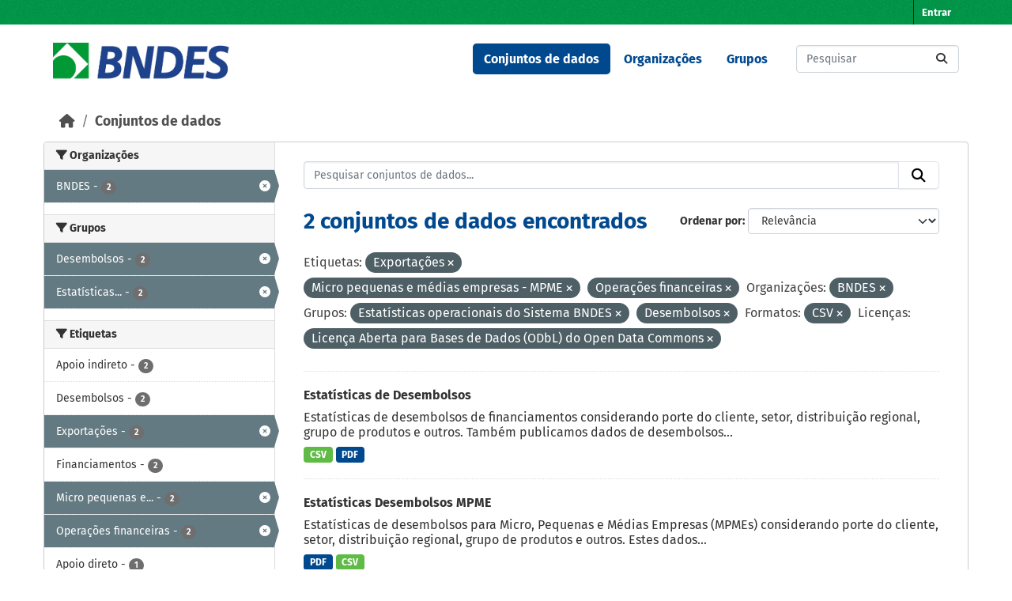

--- FILE ---
content_type: text/html; charset=utf-8
request_url: https://dadosabertos.bndes.gov.br/dataset?tags=Exporta%C3%A7%C3%B5es&organization=bndes&groups=estatisticas-operacionais-do-sistema-bndes&res_format=CSV&tags=Micro+pequenas+e+m%C3%A9dias+empresas+-+MPME&license_id=odc-odbl&groups=desembolsos&tags=Opera%C3%A7%C3%B5es+financeiras
body_size: 53333
content:
<!DOCTYPE html>
<!--[if IE 9]> <html lang="pt_BR" class="ie9"> <![endif]-->
<!--[if gt IE 8]><!--> <html lang="pt_BR"  > <!--<![endif]-->
  <head>
    <meta charset="utf-8" />
      <meta name="csrf_field_name" content="_csrf_token" />
      <meta name="_csrf_token" content="IjVkODE2NzdjYzI1YTY4MGVjNDg2Y2VjNDlmZGI4NmU4ZDJlZDBjOGIi.aXQd1g.2ntvS6BIwmsO7yRuj1c_avOqbVA" />

      <meta name="generator" content="ckan 2.11.3" />
      <meta name="viewport" content="width=device-width, initial-scale=1.0">
    <title>Conjunto de dados - Portal de Dados Abertos do BNDES</title>

    
    <link rel="shortcut icon" href="/base/images/ckan.ico" />
    
      
      
      
    

    
    <link href="/webassets/base/51d427fe_main.css" rel="stylesheet"/><style>
        /* CORES BNDES

guia da marca
https://www.bndes.gov.br/wps/wcm/connect/site/74114779-97fb-4026-a3c4-bbff80512450/Guia_de_Marca_BNDES_nov2022.pdf?MOD=AJPERES&CVID=ojen7.J

Tem erros, então peguei as cores pelo conta gotas do Gimp
*/



:root {
    --primario-verde: #00984a;
    --primario-azul: #01498f;

    --secundario-verde-claro: #60bb46;
    --secundario-azul-claro: #0078c0;

    --terciario-prata-esverdeado: #a6c5b2;
    --terciario-prata: #dcdddf;
    --terciario-verde-azulado: #00937d;
    --terciario-azul-escuro: #006096;
    --terciario-verde-claro: #43bfb5;
    --terciario-azul-claro: #6293b1;

    /*cor fora manual*/
    --verde-escuro: #237434;
}


/* latin-ext */
@font-face {
    font-family: 'Fira Sans';
    font-style: italic;
    font-weight: 700;
    src: local('Fira Sans Bold Italic'), local('FiraSans-BoldItalic'), url(https://fonts.gstatic.com/s/firasans/v10/va9f4kDNxMZdWfMOD5VvkrByRCf2VFn2lg.woff2) format('woff2');
    unicode-range: U+0100-024F, U+0259, U+1E00-1EFF, U+2020, U+20A0-20AB, U+20AD-20CF, U+2113, U+2C60-2C7F, U+A720-A7FF;
}

/* latin */
@font-face {
    font-family: 'Fira Sans';
    font-style: italic;
    font-weight: 700;
    src: local('Fira Sans Bold Italic'), local('FiraSans-BoldItalic'), url(https://fonts.gstatic.com/s/firasans/v10/va9f4kDNxMZdWfMOD5VvkrByRCf4VFk.woff2) format('woff2');
    unicode-range: U+0000-00FF, U+0131, U+0152-0153, U+02BB-02BC, U+02C6, U+02DA, U+02DC, U+2000-206F, U+2074, U+20AC, U+2122, U+2191, U+2193, U+2212, U+2215, U+FEFF, U+FFFD;
}

/* latin */
@font-face {
    font-family: 'Fira Sans';
    font-style: normal;
    font-weight: 400;
    src: local('Fira Sans Regular'), local('FiraSans-Regular'), url(https://fonts.gstatic.com/s/firasans/v10/va9E4kDNxMZdWfMOD5Vvl4jL.woff2) format('woff2');
    unicode-range: U+0000-00FF, U+0131, U+0152-0153, U+02BB-02BC, U+02C6, U+02DA, U+02DC, U+2000-206F, U+2074, U+20AC, U+2122, U+2191, U+2193, U+2212, U+2215, U+FEFF, U+FFFD;
}

/* latin-ext */
@font-face {
    font-family: 'Fira Sans';
    font-style: normal;
    font-weight: 500;
    src: local('Fira Sans Medium'), local('FiraSans-Medium'), url(https://fonts.gstatic.com/s/firasans/v10/va9B4kDNxMZdWfMOD5VnZKveSBf6TF0.woff2) format('woff2');
    unicode-range: U+0100-024F, U+0259, U+1E00-1EFF, U+2020, U+20A0-20AB, U+20AD-20CF, U+2113, U+2C60-2C7F, U+A720-A7FF;
}

/* latin */
@font-face {
    font-family: 'Fira Sans';
    font-style: normal;
    font-weight: 500;
    src: local('Fira Sans Medium'), local('FiraSans-Medium'), url(https://fonts.gstatic.com/s/firasans/v10/va9B4kDNxMZdWfMOD5VnZKveRhf6.woff2) format('woff2');
    unicode-range: U+0000-00FF, U+0131, U+0152-0153, U+02BB-02BC, U+02C6, U+02DA, U+02DC, U+2000-206F, U+2074, U+20AC, U+2122, U+2191, U+2193, U+2212, U+2215, U+FEFF, U+FFFD;
}

/* latin-ext */
@font-face {
    font-family: 'Fira Sans';
    font-style: normal;
    font-weight: 700;
    src: local('Fira Sans Bold'), local('FiraSans-Bold'), url(https://fonts.gstatic.com/s/firasans/v10/va9B4kDNxMZdWfMOD5VnLK3eSBf6TF0.woff2) format('woff2');
    unicode-range: U+0100-024F, U+0259, U+1E00-1EFF, U+2020, U+20A0-20AB, U+20AD-20CF, U+2113, U+2C60-2C7F, U+A720-A7FF;
}

/* latin */
@font-face {
    font-family: 'Fira Sans';
    font-style: normal;
    font-weight: 700;
    src: local('Fira Sans Bold'), local('FiraSans-Bold'), url(https://fonts.gstatic.com/s/firasans/v10/va9B4kDNxMZdWfMOD5VnLK3eRhf6.woff2) format('woff2');
    unicode-range: U+0000-00FF, U+0131, U+0152-0153, U+02BB-02BC, U+02C6, U+02DA, U+02DC, U+2000-206F, U+2074, U+20AC, U+2122, U+2191, U+2193, U+2212, U+2215, U+FEFF, U+FFFD;
}

html {
    font-family: "Fira Sans", arial, sans-serif;
}

body {
    font: 1em "Fira Sans";
    font-family: "Fira Sans", arial, sans-serif;
}

/****** Cores da tela principal ******/
.masthead {
    background: white none;
}

.homepage .module-feeds {
    background: white;
}

.main {
    background: white none;
}

body {
    background-image: none;
}

.homepage .hero {
    background: transparent none;
}

h1 {
    color: var(--primario-azul);
}

code {
    color: var(--primario-verde);
}

/* cor de fundo e preenchimento do master head topo da página */
.account-masthead {
    background-color: var(--primario-verde);
}

.masthead {
    background-color: white;
}

.account-masthead .account ul li a {
    color: white;
}

.account-masthead .account ul li a:hover {
    background-color: var(--primario-azul);
}


/* reajusta a cor e o preenchimento do menu */
.masthead .navigation .nav-pills li a:hover,
.masthead .navigation .nav-pills li a:focus,
.masthead .navigation .nav-pills li.active a {
    background-color: var(--primario-azul);
    color: white;
}

/* tornar o .text-white da cor azul, não parece certo,
mas é como consegui fazer sem criar novo tema */
.navbar-light .text-white {
    color: var(--primario-azul) !important;
}


/*caixa de busca principipal*/
.homepage .module-search .module-content {
    border-radius: 3px 3px 0 0;
    background-color: var(--primario-verde);
    border-bottom: none;
}

.homepage .module-search .tags {
    background-color: var(--secundario-verde-claro);
    padding: 10px 10px 10px 10px;
    margin-top: -25px;
}


/* navegação categorias */
.masthead .main-navbar ul li a {
    color: var(--primario-azul);
    font-weight: bold;
}

.masthead .main-navbar ul li a:hover,
.masthead .main-navbar ul li.active a {
    color: white;
    background-color: var(--primario-azul);
}

/* pé da página */

.site-footer {
    background-color: var(--primario-verde);
}



/*******AJUSTES ELEMENTOS ******/

.tag {
    font-size: .9em;
}

/* remove o link para página 'sobre'  */
/* do rodapé */

.site-footer .footer-links>ul:first-child {
    display: none;
}

/* da navegação*/
.masthead>ul>li.active:last-child {
    display: none;
}

.masthead .main-navbar ul li:last-child {
    display: none;
}



/* reajusta e modifica o menu */
a.logo img {
    width: 224px;
    padding-top: 7px;
}

/* reajusta o tamanho do logo */
.homepage .module-search {
    padding: 0px;
}

/* reajusta o tamanho do logo */
.homepage .module-search {
    padding: 0px;
}



/* tira sombras das caixas */
.box {
    box-shadow: 0 0 0 0px;
}

.wrapper {
    box-shadow: 0 0 0 0px;
}

/* cores dos botões de tag de tipo de arquivo */
.badge[data-format=pdf],
.badge[data-format*=pdf] {
    background-color: var(--primario-azul);
}

.badge[data-format=csv],
.badge[data-format*=csv] {
    background-color: var(--secundario-verde-claro)
}

/* some com imagem na tela principal */
section.featured.media-overlay {
    display: none;
}


body>header>div>nav>button>span {
    color: black;
}

/*apaga o "Ex. Meio Ambiente" como valor default da busca
já que este valor não retorna nada ao buscar*/
#field-main-search::placeholder {
    opacity: 0;
}

.resource-item:hover {
    background-color: var(--terciario-prata-esverdeado);
}
      </style>
    
    

  </head>

  
  <body data-site-root="https://dadosabertos.bndes.gov.br/" data-locale-root="https://dadosabertos.bndes.gov.br/" >

    
    <div class="visually-hidden-focusable"><a href="#content">Skip to main content</a></div>
  

  
    

 
<div class="account-masthead">
  <div class="container">
     
    <nav class="account not-authed" aria-label="Account">
      <ul class="list-unstyled">
        
        <li><a href="/user/login">Entrar</a></li>
         
      </ul>
    </nav>
     
  </div>
</div>

<header class="masthead">
  <div class="container">
      
    <nav class="navbar navbar-expand-lg navbar-light">
      <hgroup class="header-image navbar-left">

      
      
      <a class="logo" href="/">
        <img src="/uploads/admin/2025-02-07-194758.293250ckan-logo.jpg" alt="Portal de Dados Abertos do BNDES"
          title="Portal de Dados Abertos do BNDES" />
      </a>
      
      

       </hgroup>
      <button class="navbar-toggler" type="button" data-bs-toggle="collapse" data-bs-target="#main-navigation-toggle"
        aria-controls="main-navigation-toggle" aria-expanded="false" aria-label="Toggle navigation">
        <span class="fa fa-bars text-white"></span>
      </button>

      <div class="main-navbar collapse navbar-collapse" id="main-navigation-toggle">
        <ul class="navbar-nav ms-auto mb-2 mb-lg-0">
          
            
              
              

              <li class="active"><a href="/dataset/">Conjuntos de dados</a></li><li><a href="/organization/">Organizações</a></li><li><a href="/group/">Grupos</a></li><li><a href="/about">Sobre</a></li>
            
          </ul>

      
      
          <form class="d-flex site-search" action="/dataset/" method="get">
              <label class="d-none" for="field-sitewide-search">Search Datasets...</label>
              <input id="field-sitewide-search" class="form-control me-2"  type="text" name="q" placeholder="Pesquisar" aria-label="Pesquisar conjuntos de dados..."/>
              <button class="btn" type="submit" aria-label="Submit"><i class="fa fa-search"></i></button>
          </form>
      
      </div>
    </nav>
  </div>
</header>

  
    <div class="main">
      <div id="content" class="container">
        
          
            <div class="flash-messages">
              
                
              
            </div>
          

          
            <div class="toolbar" role="navigation" aria-label="Breadcrumb">
              
                
                  <ol class="breadcrumb">
                    
<li class="home"><a href="/" aria-label="Início"><i class="fa fa-home"></i><span> Início</span></a></li>
                    
  <li class="active"><a href="/dataset/">Conjuntos de dados</a></li>

                  </ol>
                
              
            </div>
          

          <div class="row wrapper">
            
            
            

            
              <aside class="secondary col-md-3">
                
                
  <div class="filters">
    <div>
      
        

    
    
	
	    
		<section class="module module-narrow module-shallow">
		    
			<h2 class="module-heading">
			    <i class="fa fa-filter"></i>
			    Organizações
			</h2>
		    
		    
			
			    
				<nav aria-label="Organizações">
				    <ul class="list-unstyled nav nav-simple nav-facet">
					
					    
					    
					    
					    
					    <li class="nav-item  active">
						<a href="/dataset/?tags=Exporta%C3%A7%C3%B5es&amp;tags=Micro+pequenas+e+m%C3%A9dias+empresas+-+MPME&amp;tags=Opera%C3%A7%C3%B5es+financeiras&amp;groups=estatisticas-operacionais-do-sistema-bndes&amp;groups=desembolsos&amp;res_format=CSV&amp;license_id=odc-odbl" title="">
						    <span class="item-label">BNDES</span>
						    <span class="hidden separator"> - </span>
						    <span class="item-count badge">2</span>

							<span class="facet-close"> <i class="fa fa-solid fa-circle-xmark"></i></span>
						</a>
					    </li>
					
				    </ul>
				</nav>

				<p class="module-footer">
				    
					
				    
				</p>
			    
			
		    
		</section>
	    
	
    

      
        

    
    
	
	    
		<section class="module module-narrow module-shallow">
		    
			<h2 class="module-heading">
			    <i class="fa fa-filter"></i>
			    Grupos
			</h2>
		    
		    
			
			    
				<nav aria-label="Grupos">
				    <ul class="list-unstyled nav nav-simple nav-facet">
					
					    
					    
					    
					    
					    <li class="nav-item  active">
						<a href="/dataset/?tags=Exporta%C3%A7%C3%B5es&amp;tags=Micro+pequenas+e+m%C3%A9dias+empresas+-+MPME&amp;tags=Opera%C3%A7%C3%B5es+financeiras&amp;organization=bndes&amp;groups=estatisticas-operacionais-do-sistema-bndes&amp;res_format=CSV&amp;license_id=odc-odbl" title="">
						    <span class="item-label">Desembolsos</span>
						    <span class="hidden separator"> - </span>
						    <span class="item-count badge">2</span>

							<span class="facet-close"> <i class="fa fa-solid fa-circle-xmark"></i></span>
						</a>
					    </li>
					
					    
					    
					    
					    
					    <li class="nav-item  active">
						<a href="/dataset/?tags=Exporta%C3%A7%C3%B5es&amp;tags=Micro+pequenas+e+m%C3%A9dias+empresas+-+MPME&amp;tags=Opera%C3%A7%C3%B5es+financeiras&amp;organization=bndes&amp;groups=desembolsos&amp;res_format=CSV&amp;license_id=odc-odbl" title="Estatísticas operacionais do Sistema BNDES">
						    <span class="item-label">Estatísticas...</span>
						    <span class="hidden separator"> - </span>
						    <span class="item-count badge">2</span>

							<span class="facet-close"> <i class="fa fa-solid fa-circle-xmark"></i></span>
						</a>
					    </li>
					
				    </ul>
				</nav>

				<p class="module-footer">
				    
					
				    
				</p>
			    
			
		    
		</section>
	    
	
    

      
        

    
    
	
	    
		<section class="module module-narrow module-shallow">
		    
			<h2 class="module-heading">
			    <i class="fa fa-filter"></i>
			    Etiquetas
			</h2>
		    
		    
			
			    
				<nav aria-label="Etiquetas">
				    <ul class="list-unstyled nav nav-simple nav-facet">
					
					    
					    
					    
					    
					    <li class="nav-item ">
						<a href="/dataset/?tags=Exporta%C3%A7%C3%B5es&amp;tags=Micro+pequenas+e+m%C3%A9dias+empresas+-+MPME&amp;tags=Opera%C3%A7%C3%B5es+financeiras&amp;organization=bndes&amp;groups=estatisticas-operacionais-do-sistema-bndes&amp;groups=desembolsos&amp;res_format=CSV&amp;license_id=odc-odbl&amp;tags=Apoio+indireto" title="">
						    <span class="item-label">Apoio indireto</span>
						    <span class="hidden separator"> - </span>
						    <span class="item-count badge">2</span>

							
						</a>
					    </li>
					
					    
					    
					    
					    
					    <li class="nav-item ">
						<a href="/dataset/?tags=Exporta%C3%A7%C3%B5es&amp;tags=Micro+pequenas+e+m%C3%A9dias+empresas+-+MPME&amp;tags=Opera%C3%A7%C3%B5es+financeiras&amp;organization=bndes&amp;groups=estatisticas-operacionais-do-sistema-bndes&amp;groups=desembolsos&amp;res_format=CSV&amp;license_id=odc-odbl&amp;tags=Desembolsos" title="">
						    <span class="item-label">Desembolsos</span>
						    <span class="hidden separator"> - </span>
						    <span class="item-count badge">2</span>

							
						</a>
					    </li>
					
					    
					    
					    
					    
					    <li class="nav-item  active">
						<a href="/dataset/?tags=Micro+pequenas+e+m%C3%A9dias+empresas+-+MPME&amp;tags=Opera%C3%A7%C3%B5es+financeiras&amp;organization=bndes&amp;groups=estatisticas-operacionais-do-sistema-bndes&amp;groups=desembolsos&amp;res_format=CSV&amp;license_id=odc-odbl" title="">
						    <span class="item-label">Exportações</span>
						    <span class="hidden separator"> - </span>
						    <span class="item-count badge">2</span>

							<span class="facet-close"> <i class="fa fa-solid fa-circle-xmark"></i></span>
						</a>
					    </li>
					
					    
					    
					    
					    
					    <li class="nav-item ">
						<a href="/dataset/?tags=Exporta%C3%A7%C3%B5es&amp;tags=Micro+pequenas+e+m%C3%A9dias+empresas+-+MPME&amp;tags=Opera%C3%A7%C3%B5es+financeiras&amp;organization=bndes&amp;groups=estatisticas-operacionais-do-sistema-bndes&amp;groups=desembolsos&amp;res_format=CSV&amp;license_id=odc-odbl&amp;tags=Financiamentos" title="">
						    <span class="item-label">Financiamentos</span>
						    <span class="hidden separator"> - </span>
						    <span class="item-count badge">2</span>

							
						</a>
					    </li>
					
					    
					    
					    
					    
					    <li class="nav-item  active">
						<a href="/dataset/?tags=Exporta%C3%A7%C3%B5es&amp;tags=Opera%C3%A7%C3%B5es+financeiras&amp;organization=bndes&amp;groups=estatisticas-operacionais-do-sistema-bndes&amp;groups=desembolsos&amp;res_format=CSV&amp;license_id=odc-odbl" title="Micro pequenas e médias empresas - MPME">
						    <span class="item-label">Micro pequenas e...</span>
						    <span class="hidden separator"> - </span>
						    <span class="item-count badge">2</span>

							<span class="facet-close"> <i class="fa fa-solid fa-circle-xmark"></i></span>
						</a>
					    </li>
					
					    
					    
					    
					    
					    <li class="nav-item  active">
						<a href="/dataset/?tags=Exporta%C3%A7%C3%B5es&amp;tags=Micro+pequenas+e+m%C3%A9dias+empresas+-+MPME&amp;organization=bndes&amp;groups=estatisticas-operacionais-do-sistema-bndes&amp;groups=desembolsos&amp;res_format=CSV&amp;license_id=odc-odbl" title="">
						    <span class="item-label">Operações financeiras</span>
						    <span class="hidden separator"> - </span>
						    <span class="item-count badge">2</span>

							<span class="facet-close"> <i class="fa fa-solid fa-circle-xmark"></i></span>
						</a>
					    </li>
					
					    
					    
					    
					    
					    <li class="nav-item ">
						<a href="/dataset/?tags=Exporta%C3%A7%C3%B5es&amp;tags=Micro+pequenas+e+m%C3%A9dias+empresas+-+MPME&amp;tags=Opera%C3%A7%C3%B5es+financeiras&amp;organization=bndes&amp;groups=estatisticas-operacionais-do-sistema-bndes&amp;groups=desembolsos&amp;res_format=CSV&amp;license_id=odc-odbl&amp;tags=Apoio+direto" title="">
						    <span class="item-label">Apoio direto</span>
						    <span class="hidden separator"> - </span>
						    <span class="item-count badge">1</span>

							
						</a>
					    </li>
					
				    </ul>
				</nav>

				<p class="module-footer">
				    
					
				    
				</p>
			    
			
		    
		</section>
	    
	
    

      
        

    
    
	
	    
		<section class="module module-narrow module-shallow">
		    
			<h2 class="module-heading">
			    <i class="fa fa-filter"></i>
			    Formatos
			</h2>
		    
		    
			
			    
				<nav aria-label="Formatos">
				    <ul class="list-unstyled nav nav-simple nav-facet">
					
					    
					    
					    
					    
					    <li class="nav-item  active">
						<a href="/dataset/?tags=Exporta%C3%A7%C3%B5es&amp;tags=Micro+pequenas+e+m%C3%A9dias+empresas+-+MPME&amp;tags=Opera%C3%A7%C3%B5es+financeiras&amp;organization=bndes&amp;groups=estatisticas-operacionais-do-sistema-bndes&amp;groups=desembolsos&amp;license_id=odc-odbl" title="">
						    <span class="item-label">CSV</span>
						    <span class="hidden separator"> - </span>
						    <span class="item-count badge">2</span>

							<span class="facet-close"> <i class="fa fa-solid fa-circle-xmark"></i></span>
						</a>
					    </li>
					
					    
					    
					    
					    
					    <li class="nav-item ">
						<a href="/dataset/?tags=Exporta%C3%A7%C3%B5es&amp;tags=Micro+pequenas+e+m%C3%A9dias+empresas+-+MPME&amp;tags=Opera%C3%A7%C3%B5es+financeiras&amp;organization=bndes&amp;groups=estatisticas-operacionais-do-sistema-bndes&amp;groups=desembolsos&amp;res_format=CSV&amp;license_id=odc-odbl&amp;res_format=PDF" title="">
						    <span class="item-label">PDF</span>
						    <span class="hidden separator"> - </span>
						    <span class="item-count badge">2</span>

							
						</a>
					    </li>
					
				    </ul>
				</nav>

				<p class="module-footer">
				    
					
				    
				</p>
			    
			
		    
		</section>
	    
	
    

      
        

    
    
	
	    
		<section class="module module-narrow module-shallow">
		    
			<h2 class="module-heading">
			    <i class="fa fa-filter"></i>
			    Licenças
			</h2>
		    
		    
			
			    
				<nav aria-label="Licenças">
				    <ul class="list-unstyled nav nav-simple nav-facet">
					
					    
					    
					    
					    
					    <li class="nav-item  active">
						<a href="/dataset/?tags=Exporta%C3%A7%C3%B5es&amp;tags=Micro+pequenas+e+m%C3%A9dias+empresas+-+MPME&amp;tags=Opera%C3%A7%C3%B5es+financeiras&amp;organization=bndes&amp;groups=estatisticas-operacionais-do-sistema-bndes&amp;groups=desembolsos&amp;res_format=CSV" title="Licença Aberta para Bases de Dados (ODbL) do Open Data Commons">
						    <span class="item-label">Licença Aberta...</span>
						    <span class="hidden separator"> - </span>
						    <span class="item-count badge">2</span>

							<span class="facet-close"> <i class="fa fa-solid fa-circle-xmark"></i></span>
						</a>
					    </li>
					
				    </ul>
				</nav>

				<p class="module-footer">
				    
					
				    
				</p>
			    
			
		    
		</section>
	    
	
    

      
    </div>
    <a class="close no-text hide-filters"><i class="fa fa-times-circle"></i><span class="text">close</span></a>
  </div>

              </aside>
            

            
              <div class="primary col-md-9 col-xs-12" role="main">
                
                
  <section class="module">
    <div class="module-content">
      
        
      
      










<form id="dataset-search-form" class="search-form" method="get" data-module="select-switch">

  
    <div class="input-group search-input-group">
      <input aria-label="Pesquisar conjuntos de dados..." id="field-giant-search" type="text" class="form-control input-lg" name="q" value="" autocomplete="off" placeholder="Pesquisar conjuntos de dados...">
      
      <button class="btn btn-default btn-lg" type="submit" value="search" aria-label="Submit">
        <i class="fa fa-search"></i>
      </button>
      
    </div>
  

  
    <span>






<input type="hidden" name="tags" value="Exportações" />





<input type="hidden" name="tags" value="Micro pequenas e médias empresas - MPME" />





<input type="hidden" name="tags" value="Operações financeiras" />





<input type="hidden" name="organization" value="bndes" />





<input type="hidden" name="groups" value="estatisticas-operacionais-do-sistema-bndes" />





<input type="hidden" name="groups" value="desembolsos" />





<input type="hidden" name="res_format" value="CSV" />





<input type="hidden" name="license_id" value="odc-odbl" />



</span>
  

  
    
      <div class="form-group control-order-by">
        <label for="field-order-by">Ordenar por</label>
        <select id="field-order-by" name="sort" class="form-control form-select">
          
            
              <option value="score desc, metadata_modified desc" selected="selected">Relevância</option>
            
          
            
              <option value="title_string asc">Nome Crescente</option>
            
          
            
              <option value="title_string desc">Nome Descrescente</option>
            
          
            
              <option value="metadata_modified desc">Modificada pela última vez</option>
            
          
            
              <option value="views_recent desc">Popular</option>
            
          
        </select>
        
        <button class="btn btn-default js-hide" type="submit">Ir</button>
        
      </div>
    
  

  
    <h1>
    
      

  
  
  
  

2 conjuntos de dados encontrados
    
    </h1>
  

  
    
      <p class="filter-list">
        
          
          <span class="facet">Etiquetas:</span>
          
            <span class="filtered pill">Exportações
              <a href="/dataset/?tags=Micro+pequenas+e+m%C3%A9dias+empresas+-+MPME&amp;tags=Opera%C3%A7%C3%B5es+financeiras&amp;organization=bndes&amp;groups=estatisticas-operacionais-do-sistema-bndes&amp;groups=desembolsos&amp;res_format=CSV&amp;license_id=odc-odbl" class="remove" title="Remover"><i class="fa fa-times"></i></a>
            </span>
          
            <span class="filtered pill">Micro pequenas e médias empresas - MPME
              <a href="/dataset/?tags=Exporta%C3%A7%C3%B5es&amp;tags=Opera%C3%A7%C3%B5es+financeiras&amp;organization=bndes&amp;groups=estatisticas-operacionais-do-sistema-bndes&amp;groups=desembolsos&amp;res_format=CSV&amp;license_id=odc-odbl" class="remove" title="Remover"><i class="fa fa-times"></i></a>
            </span>
          
            <span class="filtered pill">Operações financeiras
              <a href="/dataset/?tags=Exporta%C3%A7%C3%B5es&amp;tags=Micro+pequenas+e+m%C3%A9dias+empresas+-+MPME&amp;organization=bndes&amp;groups=estatisticas-operacionais-do-sistema-bndes&amp;groups=desembolsos&amp;res_format=CSV&amp;license_id=odc-odbl" class="remove" title="Remover"><i class="fa fa-times"></i></a>
            </span>
          
        
          
          <span class="facet">Organizações:</span>
          
            <span class="filtered pill">BNDES
              <a href="/dataset/?tags=Exporta%C3%A7%C3%B5es&amp;tags=Micro+pequenas+e+m%C3%A9dias+empresas+-+MPME&amp;tags=Opera%C3%A7%C3%B5es+financeiras&amp;groups=estatisticas-operacionais-do-sistema-bndes&amp;groups=desembolsos&amp;res_format=CSV&amp;license_id=odc-odbl" class="remove" title="Remover"><i class="fa fa-times"></i></a>
            </span>
          
        
          
          <span class="facet">Grupos:</span>
          
            <span class="filtered pill">Estatísticas operacionais do Sistema BNDES
              <a href="/dataset/?tags=Exporta%C3%A7%C3%B5es&amp;tags=Micro+pequenas+e+m%C3%A9dias+empresas+-+MPME&amp;tags=Opera%C3%A7%C3%B5es+financeiras&amp;organization=bndes&amp;groups=desembolsos&amp;res_format=CSV&amp;license_id=odc-odbl" class="remove" title="Remover"><i class="fa fa-times"></i></a>
            </span>
          
            <span class="filtered pill">Desembolsos
              <a href="/dataset/?tags=Exporta%C3%A7%C3%B5es&amp;tags=Micro+pequenas+e+m%C3%A9dias+empresas+-+MPME&amp;tags=Opera%C3%A7%C3%B5es+financeiras&amp;organization=bndes&amp;groups=estatisticas-operacionais-do-sistema-bndes&amp;res_format=CSV&amp;license_id=odc-odbl" class="remove" title="Remover"><i class="fa fa-times"></i></a>
            </span>
          
        
          
          <span class="facet">Formatos:</span>
          
            <span class="filtered pill">CSV
              <a href="/dataset/?tags=Exporta%C3%A7%C3%B5es&amp;tags=Micro+pequenas+e+m%C3%A9dias+empresas+-+MPME&amp;tags=Opera%C3%A7%C3%B5es+financeiras&amp;organization=bndes&amp;groups=estatisticas-operacionais-do-sistema-bndes&amp;groups=desembolsos&amp;license_id=odc-odbl" class="remove" title="Remover"><i class="fa fa-times"></i></a>
            </span>
          
        
          
          <span class="facet">Licenças:</span>
          
            <span class="filtered pill">Licença Aberta para Bases de Dados (ODbL) do Open Data Commons
              <a href="/dataset/?tags=Exporta%C3%A7%C3%B5es&amp;tags=Micro+pequenas+e+m%C3%A9dias+empresas+-+MPME&amp;tags=Opera%C3%A7%C3%B5es+financeiras&amp;organization=bndes&amp;groups=estatisticas-operacionais-do-sistema-bndes&amp;groups=desembolsos&amp;res_format=CSV" class="remove" title="Remover"><i class="fa fa-times"></i></a>
            </span>
          
        
      </p>
      <a class="show-filters btn btn-default">Filtrar Resultados</a>
    
  

</form>





      
        

  
    <ul class="dataset-list list-unstyled">
    	
	      
	        




  <li class="dataset-item">
    
      <div class="dataset-content">
        
          <h2 class="dataset-heading">
            
              
            
            
    <a href="/dataset/desembolsos" title="Estatísticas de Desembolsos">
      Estatísticas de Desembolsos
    </a>
            
            

              
            



          </h2>
        
        
          
            <div>Estatísticas de desembolsos de financiamentos considerando porte do cliente, setor, distribuição regional, grupo de produtos e outros. Também publicamos dados de desembolsos...</div>
          
        
      </div>
      
        
          
            <ul class="dataset-resources list-unstyled">
              
                
                <li>
                  <a href="/dataset/desembolsos" class="badge badge-default" data-format="csv">CSV</a>
                </li>
                
                <li>
                  <a href="/dataset/desembolsos" class="badge badge-default" data-format="pdf">PDF</a>
                </li>
                
              
            </ul>
          
        
      
    
  </li>

	      
	        




  <li class="dataset-item">
    
      <div class="dataset-content">
        
          <h2 class="dataset-heading">
            
              
            
            
    <a href="/dataset/desembolsos-mpme" title="Estatísticas Desembolsos MPME">
      Estatísticas Desembolsos MPME
    </a>
            
            

              
            



          </h2>
        
        
          
            <div>Estatísticas de desembolsos para Micro, Pequenas e Médias Empresas (MPMEs) considerando porte do cliente, setor, distribuição regional, grupo de produtos e outros. Estes dados...</div>
          
        
      </div>
      
        
          
            <ul class="dataset-resources list-unstyled">
              
                
                <li>
                  <a href="/dataset/desembolsos-mpme" class="badge badge-default" data-format="pdf">PDF</a>
                </li>
                
                <li>
                  <a href="/dataset/desembolsos-mpme" class="badge badge-default" data-format="csv">CSV</a>
                </li>
                
              
            </ul>
          
        
      
    
  </li>

	      
	    
    </ul>
  

      
    </div>

    
      
    
  </section>

  
    <section class="module">
      <div class="module-content">
        
          <small>
            
            
             Você também pode ter acesso a esses registros usando a <a href="/api/3">API</a> (veja <a href="https://docs.ckan.org/en/2.11/api/">Documentação da API</a>). 
          </small>
        
      </div>
    </section>
  

              </div>
            
          </div>
        
      </div>
    </div>
  
    <footer class="site-footer">
  <div class="container">
    
    <div class="row">
      <div class="col-md-8 footer-links">
        
          <ul class="list-unstyled">
            
              <li><a href="/about">Sobre Portal de Dados Abertos do BNDES</a></li>
            
          </ul>
          <ul class="list-unstyled">
            
              
              <li><a href="https://docs.ckan.org/en/2.11/api/">API do CKAN</a></li>
              <li><a href="https://www.ckan.org/">Associação CKAN</a></li>
              <li><a href="https://www.opendefinition.org/od/"><img src="/base/images/od_80x15_blue.png" alt="Open Data"></a></li>
            
          </ul>
        
      </div>
      <div class="col-md-4 attribution">
        
          <p><strong>Impulsionado por</strong> <a class="hide-text ckan-footer-logo" href="http://ckan.org">CKAN</a></p>
        
        
          
<form class="lang-select" action="/util/redirect" data-module="select-switch" method="POST">
  
<input type="hidden" name="_csrf_token" value="IjVkODE2NzdjYzI1YTY4MGVjNDg2Y2VjNDlmZGI4NmU4ZDJlZDBjOGIi.aXQd1g.2ntvS6BIwmsO7yRuj1c_avOqbVA"/> 
  <div class="form-group">
    <label for="field-lang-select">Idioma</label>
    <select id="field-lang-select" name="url" data-module="autocomplete" data-module-dropdown-class="lang-dropdown" data-module-container-class="lang-container">
      
        <option value="/pt_BR/dataset?tags=Exporta%C3%A7%C3%B5es&amp;organization=bndes&amp;groups=estatisticas-operacionais-do-sistema-bndes&amp;res_format=CSV&amp;tags=Micro+pequenas+e+m%C3%A9dias+empresas+-+MPME&amp;license_id=odc-odbl&amp;groups=desembolsos&amp;tags=Opera%C3%A7%C3%B5es+financeiras" selected="selected">
          português (Brasil)
        </option>
      
        <option value="/en/dataset?tags=Exporta%C3%A7%C3%B5es&amp;organization=bndes&amp;groups=estatisticas-operacionais-do-sistema-bndes&amp;res_format=CSV&amp;tags=Micro+pequenas+e+m%C3%A9dias+empresas+-+MPME&amp;license_id=odc-odbl&amp;groups=desembolsos&amp;tags=Opera%C3%A7%C3%B5es+financeiras" >
          English
        </option>
      
        <option value="/am/dataset?tags=Exporta%C3%A7%C3%B5es&amp;organization=bndes&amp;groups=estatisticas-operacionais-do-sistema-bndes&amp;res_format=CSV&amp;tags=Micro+pequenas+e+m%C3%A9dias+empresas+-+MPME&amp;license_id=odc-odbl&amp;groups=desembolsos&amp;tags=Opera%C3%A7%C3%B5es+financeiras" >
          አማርኛ
        </option>
      
        <option value="/ar/dataset?tags=Exporta%C3%A7%C3%B5es&amp;organization=bndes&amp;groups=estatisticas-operacionais-do-sistema-bndes&amp;res_format=CSV&amp;tags=Micro+pequenas+e+m%C3%A9dias+empresas+-+MPME&amp;license_id=odc-odbl&amp;groups=desembolsos&amp;tags=Opera%C3%A7%C3%B5es+financeiras" >
          العربية
        </option>
      
        <option value="/bg/dataset?tags=Exporta%C3%A7%C3%B5es&amp;organization=bndes&amp;groups=estatisticas-operacionais-do-sistema-bndes&amp;res_format=CSV&amp;tags=Micro+pequenas+e+m%C3%A9dias+empresas+-+MPME&amp;license_id=odc-odbl&amp;groups=desembolsos&amp;tags=Opera%C3%A7%C3%B5es+financeiras" >
          български
        </option>
      
        <option value="/bs/dataset?tags=Exporta%C3%A7%C3%B5es&amp;organization=bndes&amp;groups=estatisticas-operacionais-do-sistema-bndes&amp;res_format=CSV&amp;tags=Micro+pequenas+e+m%C3%A9dias+empresas+-+MPME&amp;license_id=odc-odbl&amp;groups=desembolsos&amp;tags=Opera%C3%A7%C3%B5es+financeiras" >
          bosanski
        </option>
      
        <option value="/ca/dataset?tags=Exporta%C3%A7%C3%B5es&amp;organization=bndes&amp;groups=estatisticas-operacionais-do-sistema-bndes&amp;res_format=CSV&amp;tags=Micro+pequenas+e+m%C3%A9dias+empresas+-+MPME&amp;license_id=odc-odbl&amp;groups=desembolsos&amp;tags=Opera%C3%A7%C3%B5es+financeiras" >
          català
        </option>
      
        <option value="/cs_CZ/dataset?tags=Exporta%C3%A7%C3%B5es&amp;organization=bndes&amp;groups=estatisticas-operacionais-do-sistema-bndes&amp;res_format=CSV&amp;tags=Micro+pequenas+e+m%C3%A9dias+empresas+-+MPME&amp;license_id=odc-odbl&amp;groups=desembolsos&amp;tags=Opera%C3%A7%C3%B5es+financeiras" >
          čeština (Česko)
        </option>
      
        <option value="/da_DK/dataset?tags=Exporta%C3%A7%C3%B5es&amp;organization=bndes&amp;groups=estatisticas-operacionais-do-sistema-bndes&amp;res_format=CSV&amp;tags=Micro+pequenas+e+m%C3%A9dias+empresas+-+MPME&amp;license_id=odc-odbl&amp;groups=desembolsos&amp;tags=Opera%C3%A7%C3%B5es+financeiras" >
          dansk (Danmark)
        </option>
      
        <option value="/de/dataset?tags=Exporta%C3%A7%C3%B5es&amp;organization=bndes&amp;groups=estatisticas-operacionais-do-sistema-bndes&amp;res_format=CSV&amp;tags=Micro+pequenas+e+m%C3%A9dias+empresas+-+MPME&amp;license_id=odc-odbl&amp;groups=desembolsos&amp;tags=Opera%C3%A7%C3%B5es+financeiras" >
          Deutsch
        </option>
      
        <option value="/el/dataset?tags=Exporta%C3%A7%C3%B5es&amp;organization=bndes&amp;groups=estatisticas-operacionais-do-sistema-bndes&amp;res_format=CSV&amp;tags=Micro+pequenas+e+m%C3%A9dias+empresas+-+MPME&amp;license_id=odc-odbl&amp;groups=desembolsos&amp;tags=Opera%C3%A7%C3%B5es+financeiras" >
          Ελληνικά
        </option>
      
        <option value="/en_AU/dataset?tags=Exporta%C3%A7%C3%B5es&amp;organization=bndes&amp;groups=estatisticas-operacionais-do-sistema-bndes&amp;res_format=CSV&amp;tags=Micro+pequenas+e+m%C3%A9dias+empresas+-+MPME&amp;license_id=odc-odbl&amp;groups=desembolsos&amp;tags=Opera%C3%A7%C3%B5es+financeiras" >
          English (Australia)
        </option>
      
        <option value="/en_GB/dataset?tags=Exporta%C3%A7%C3%B5es&amp;organization=bndes&amp;groups=estatisticas-operacionais-do-sistema-bndes&amp;res_format=CSV&amp;tags=Micro+pequenas+e+m%C3%A9dias+empresas+-+MPME&amp;license_id=odc-odbl&amp;groups=desembolsos&amp;tags=Opera%C3%A7%C3%B5es+financeiras" >
          English (United Kingdom)
        </option>
      
        <option value="/es/dataset?tags=Exporta%C3%A7%C3%B5es&amp;organization=bndes&amp;groups=estatisticas-operacionais-do-sistema-bndes&amp;res_format=CSV&amp;tags=Micro+pequenas+e+m%C3%A9dias+empresas+-+MPME&amp;license_id=odc-odbl&amp;groups=desembolsos&amp;tags=Opera%C3%A7%C3%B5es+financeiras" >
          español
        </option>
      
        <option value="/es_AR/dataset?tags=Exporta%C3%A7%C3%B5es&amp;organization=bndes&amp;groups=estatisticas-operacionais-do-sistema-bndes&amp;res_format=CSV&amp;tags=Micro+pequenas+e+m%C3%A9dias+empresas+-+MPME&amp;license_id=odc-odbl&amp;groups=desembolsos&amp;tags=Opera%C3%A7%C3%B5es+financeiras" >
          español (Argentina)
        </option>
      
        <option value="/eu/dataset?tags=Exporta%C3%A7%C3%B5es&amp;organization=bndes&amp;groups=estatisticas-operacionais-do-sistema-bndes&amp;res_format=CSV&amp;tags=Micro+pequenas+e+m%C3%A9dias+empresas+-+MPME&amp;license_id=odc-odbl&amp;groups=desembolsos&amp;tags=Opera%C3%A7%C3%B5es+financeiras" >
          euskara
        </option>
      
        <option value="/fa_IR/dataset?tags=Exporta%C3%A7%C3%B5es&amp;organization=bndes&amp;groups=estatisticas-operacionais-do-sistema-bndes&amp;res_format=CSV&amp;tags=Micro+pequenas+e+m%C3%A9dias+empresas+-+MPME&amp;license_id=odc-odbl&amp;groups=desembolsos&amp;tags=Opera%C3%A7%C3%B5es+financeiras" >
          فارسی (ایران)
        </option>
      
        <option value="/fi/dataset?tags=Exporta%C3%A7%C3%B5es&amp;organization=bndes&amp;groups=estatisticas-operacionais-do-sistema-bndes&amp;res_format=CSV&amp;tags=Micro+pequenas+e+m%C3%A9dias+empresas+-+MPME&amp;license_id=odc-odbl&amp;groups=desembolsos&amp;tags=Opera%C3%A7%C3%B5es+financeiras" >
          suomi
        </option>
      
        <option value="/fr/dataset?tags=Exporta%C3%A7%C3%B5es&amp;organization=bndes&amp;groups=estatisticas-operacionais-do-sistema-bndes&amp;res_format=CSV&amp;tags=Micro+pequenas+e+m%C3%A9dias+empresas+-+MPME&amp;license_id=odc-odbl&amp;groups=desembolsos&amp;tags=Opera%C3%A7%C3%B5es+financeiras" >
          français
        </option>
      
        <option value="/gl/dataset?tags=Exporta%C3%A7%C3%B5es&amp;organization=bndes&amp;groups=estatisticas-operacionais-do-sistema-bndes&amp;res_format=CSV&amp;tags=Micro+pequenas+e+m%C3%A9dias+empresas+-+MPME&amp;license_id=odc-odbl&amp;groups=desembolsos&amp;tags=Opera%C3%A7%C3%B5es+financeiras" >
          galego
        </option>
      
        <option value="/gl_ES/dataset?tags=Exporta%C3%A7%C3%B5es&amp;organization=bndes&amp;groups=estatisticas-operacionais-do-sistema-bndes&amp;res_format=CSV&amp;tags=Micro+pequenas+e+m%C3%A9dias+empresas+-+MPME&amp;license_id=odc-odbl&amp;groups=desembolsos&amp;tags=Opera%C3%A7%C3%B5es+financeiras" >
          galego (España)
        </option>
      
        <option value="/he/dataset?tags=Exporta%C3%A7%C3%B5es&amp;organization=bndes&amp;groups=estatisticas-operacionais-do-sistema-bndes&amp;res_format=CSV&amp;tags=Micro+pequenas+e+m%C3%A9dias+empresas+-+MPME&amp;license_id=odc-odbl&amp;groups=desembolsos&amp;tags=Opera%C3%A7%C3%B5es+financeiras" >
          עברית
        </option>
      
        <option value="/hr/dataset?tags=Exporta%C3%A7%C3%B5es&amp;organization=bndes&amp;groups=estatisticas-operacionais-do-sistema-bndes&amp;res_format=CSV&amp;tags=Micro+pequenas+e+m%C3%A9dias+empresas+-+MPME&amp;license_id=odc-odbl&amp;groups=desembolsos&amp;tags=Opera%C3%A7%C3%B5es+financeiras" >
          hrvatski
        </option>
      
        <option value="/hu/dataset?tags=Exporta%C3%A7%C3%B5es&amp;organization=bndes&amp;groups=estatisticas-operacionais-do-sistema-bndes&amp;res_format=CSV&amp;tags=Micro+pequenas+e+m%C3%A9dias+empresas+-+MPME&amp;license_id=odc-odbl&amp;groups=desembolsos&amp;tags=Opera%C3%A7%C3%B5es+financeiras" >
          magyar
        </option>
      
        <option value="/id/dataset?tags=Exporta%C3%A7%C3%B5es&amp;organization=bndes&amp;groups=estatisticas-operacionais-do-sistema-bndes&amp;res_format=CSV&amp;tags=Micro+pequenas+e+m%C3%A9dias+empresas+-+MPME&amp;license_id=odc-odbl&amp;groups=desembolsos&amp;tags=Opera%C3%A7%C3%B5es+financeiras" >
          Indonesia
        </option>
      
        <option value="/is/dataset?tags=Exporta%C3%A7%C3%B5es&amp;organization=bndes&amp;groups=estatisticas-operacionais-do-sistema-bndes&amp;res_format=CSV&amp;tags=Micro+pequenas+e+m%C3%A9dias+empresas+-+MPME&amp;license_id=odc-odbl&amp;groups=desembolsos&amp;tags=Opera%C3%A7%C3%B5es+financeiras" >
          íslenska
        </option>
      
        <option value="/it/dataset?tags=Exporta%C3%A7%C3%B5es&amp;organization=bndes&amp;groups=estatisticas-operacionais-do-sistema-bndes&amp;res_format=CSV&amp;tags=Micro+pequenas+e+m%C3%A9dias+empresas+-+MPME&amp;license_id=odc-odbl&amp;groups=desembolsos&amp;tags=Opera%C3%A7%C3%B5es+financeiras" >
          italiano
        </option>
      
        <option value="/ja/dataset?tags=Exporta%C3%A7%C3%B5es&amp;organization=bndes&amp;groups=estatisticas-operacionais-do-sistema-bndes&amp;res_format=CSV&amp;tags=Micro+pequenas+e+m%C3%A9dias+empresas+-+MPME&amp;license_id=odc-odbl&amp;groups=desembolsos&amp;tags=Opera%C3%A7%C3%B5es+financeiras" >
          日本語
        </option>
      
        <option value="/km/dataset?tags=Exporta%C3%A7%C3%B5es&amp;organization=bndes&amp;groups=estatisticas-operacionais-do-sistema-bndes&amp;res_format=CSV&amp;tags=Micro+pequenas+e+m%C3%A9dias+empresas+-+MPME&amp;license_id=odc-odbl&amp;groups=desembolsos&amp;tags=Opera%C3%A7%C3%B5es+financeiras" >
          ខ្មែរ
        </option>
      
        <option value="/ko_KR/dataset?tags=Exporta%C3%A7%C3%B5es&amp;organization=bndes&amp;groups=estatisticas-operacionais-do-sistema-bndes&amp;res_format=CSV&amp;tags=Micro+pequenas+e+m%C3%A9dias+empresas+-+MPME&amp;license_id=odc-odbl&amp;groups=desembolsos&amp;tags=Opera%C3%A7%C3%B5es+financeiras" >
          한국어 (대한민국)
        </option>
      
        <option value="/lt/dataset?tags=Exporta%C3%A7%C3%B5es&amp;organization=bndes&amp;groups=estatisticas-operacionais-do-sistema-bndes&amp;res_format=CSV&amp;tags=Micro+pequenas+e+m%C3%A9dias+empresas+-+MPME&amp;license_id=odc-odbl&amp;groups=desembolsos&amp;tags=Opera%C3%A7%C3%B5es+financeiras" >
          lietuvių
        </option>
      
        <option value="/lv/dataset?tags=Exporta%C3%A7%C3%B5es&amp;organization=bndes&amp;groups=estatisticas-operacionais-do-sistema-bndes&amp;res_format=CSV&amp;tags=Micro+pequenas+e+m%C3%A9dias+empresas+-+MPME&amp;license_id=odc-odbl&amp;groups=desembolsos&amp;tags=Opera%C3%A7%C3%B5es+financeiras" >
          latviešu
        </option>
      
        <option value="/mk/dataset?tags=Exporta%C3%A7%C3%B5es&amp;organization=bndes&amp;groups=estatisticas-operacionais-do-sistema-bndes&amp;res_format=CSV&amp;tags=Micro+pequenas+e+m%C3%A9dias+empresas+-+MPME&amp;license_id=odc-odbl&amp;groups=desembolsos&amp;tags=Opera%C3%A7%C3%B5es+financeiras" >
          македонски
        </option>
      
        <option value="/mn_MN/dataset?tags=Exporta%C3%A7%C3%B5es&amp;organization=bndes&amp;groups=estatisticas-operacionais-do-sistema-bndes&amp;res_format=CSV&amp;tags=Micro+pequenas+e+m%C3%A9dias+empresas+-+MPME&amp;license_id=odc-odbl&amp;groups=desembolsos&amp;tags=Opera%C3%A7%C3%B5es+financeiras" >
          монгол (Монгол)
        </option>
      
        <option value="/my_MM/dataset?tags=Exporta%C3%A7%C3%B5es&amp;organization=bndes&amp;groups=estatisticas-operacionais-do-sistema-bndes&amp;res_format=CSV&amp;tags=Micro+pequenas+e+m%C3%A9dias+empresas+-+MPME&amp;license_id=odc-odbl&amp;groups=desembolsos&amp;tags=Opera%C3%A7%C3%B5es+financeiras" >
          မြန်မာ (မြန်မာ)
        </option>
      
        <option value="/nb_NO/dataset?tags=Exporta%C3%A7%C3%B5es&amp;organization=bndes&amp;groups=estatisticas-operacionais-do-sistema-bndes&amp;res_format=CSV&amp;tags=Micro+pequenas+e+m%C3%A9dias+empresas+-+MPME&amp;license_id=odc-odbl&amp;groups=desembolsos&amp;tags=Opera%C3%A7%C3%B5es+financeiras" >
          norsk bokmål (Norge)
        </option>
      
        <option value="/ne/dataset?tags=Exporta%C3%A7%C3%B5es&amp;organization=bndes&amp;groups=estatisticas-operacionais-do-sistema-bndes&amp;res_format=CSV&amp;tags=Micro+pequenas+e+m%C3%A9dias+empresas+-+MPME&amp;license_id=odc-odbl&amp;groups=desembolsos&amp;tags=Opera%C3%A7%C3%B5es+financeiras" >
          नेपाली
        </option>
      
        <option value="/nl/dataset?tags=Exporta%C3%A7%C3%B5es&amp;organization=bndes&amp;groups=estatisticas-operacionais-do-sistema-bndes&amp;res_format=CSV&amp;tags=Micro+pequenas+e+m%C3%A9dias+empresas+-+MPME&amp;license_id=odc-odbl&amp;groups=desembolsos&amp;tags=Opera%C3%A7%C3%B5es+financeiras" >
          Nederlands
        </option>
      
        <option value="/no/dataset?tags=Exporta%C3%A7%C3%B5es&amp;organization=bndes&amp;groups=estatisticas-operacionais-do-sistema-bndes&amp;res_format=CSV&amp;tags=Micro+pequenas+e+m%C3%A9dias+empresas+-+MPME&amp;license_id=odc-odbl&amp;groups=desembolsos&amp;tags=Opera%C3%A7%C3%B5es+financeiras" >
          norsk
        </option>
      
        <option value="/pl/dataset?tags=Exporta%C3%A7%C3%B5es&amp;organization=bndes&amp;groups=estatisticas-operacionais-do-sistema-bndes&amp;res_format=CSV&amp;tags=Micro+pequenas+e+m%C3%A9dias+empresas+-+MPME&amp;license_id=odc-odbl&amp;groups=desembolsos&amp;tags=Opera%C3%A7%C3%B5es+financeiras" >
          polski
        </option>
      
        <option value="/pt_PT/dataset?tags=Exporta%C3%A7%C3%B5es&amp;organization=bndes&amp;groups=estatisticas-operacionais-do-sistema-bndes&amp;res_format=CSV&amp;tags=Micro+pequenas+e+m%C3%A9dias+empresas+-+MPME&amp;license_id=odc-odbl&amp;groups=desembolsos&amp;tags=Opera%C3%A7%C3%B5es+financeiras" >
          português (Portugal)
        </option>
      
        <option value="/ro/dataset?tags=Exporta%C3%A7%C3%B5es&amp;organization=bndes&amp;groups=estatisticas-operacionais-do-sistema-bndes&amp;res_format=CSV&amp;tags=Micro+pequenas+e+m%C3%A9dias+empresas+-+MPME&amp;license_id=odc-odbl&amp;groups=desembolsos&amp;tags=Opera%C3%A7%C3%B5es+financeiras" >
          română
        </option>
      
        <option value="/ru/dataset?tags=Exporta%C3%A7%C3%B5es&amp;organization=bndes&amp;groups=estatisticas-operacionais-do-sistema-bndes&amp;res_format=CSV&amp;tags=Micro+pequenas+e+m%C3%A9dias+empresas+-+MPME&amp;license_id=odc-odbl&amp;groups=desembolsos&amp;tags=Opera%C3%A7%C3%B5es+financeiras" >
          русский
        </option>
      
        <option value="/sk/dataset?tags=Exporta%C3%A7%C3%B5es&amp;organization=bndes&amp;groups=estatisticas-operacionais-do-sistema-bndes&amp;res_format=CSV&amp;tags=Micro+pequenas+e+m%C3%A9dias+empresas+-+MPME&amp;license_id=odc-odbl&amp;groups=desembolsos&amp;tags=Opera%C3%A7%C3%B5es+financeiras" >
          slovenčina
        </option>
      
        <option value="/sl/dataset?tags=Exporta%C3%A7%C3%B5es&amp;organization=bndes&amp;groups=estatisticas-operacionais-do-sistema-bndes&amp;res_format=CSV&amp;tags=Micro+pequenas+e+m%C3%A9dias+empresas+-+MPME&amp;license_id=odc-odbl&amp;groups=desembolsos&amp;tags=Opera%C3%A7%C3%B5es+financeiras" >
          slovenščina
        </option>
      
        <option value="/sq/dataset?tags=Exporta%C3%A7%C3%B5es&amp;organization=bndes&amp;groups=estatisticas-operacionais-do-sistema-bndes&amp;res_format=CSV&amp;tags=Micro+pequenas+e+m%C3%A9dias+empresas+-+MPME&amp;license_id=odc-odbl&amp;groups=desembolsos&amp;tags=Opera%C3%A7%C3%B5es+financeiras" >
          shqip
        </option>
      
        <option value="/sr/dataset?tags=Exporta%C3%A7%C3%B5es&amp;organization=bndes&amp;groups=estatisticas-operacionais-do-sistema-bndes&amp;res_format=CSV&amp;tags=Micro+pequenas+e+m%C3%A9dias+empresas+-+MPME&amp;license_id=odc-odbl&amp;groups=desembolsos&amp;tags=Opera%C3%A7%C3%B5es+financeiras" >
          српски
        </option>
      
        <option value="/sr_Latn/dataset?tags=Exporta%C3%A7%C3%B5es&amp;organization=bndes&amp;groups=estatisticas-operacionais-do-sistema-bndes&amp;res_format=CSV&amp;tags=Micro+pequenas+e+m%C3%A9dias+empresas+-+MPME&amp;license_id=odc-odbl&amp;groups=desembolsos&amp;tags=Opera%C3%A7%C3%B5es+financeiras" >
          srpski (latinica)
        </option>
      
        <option value="/sv/dataset?tags=Exporta%C3%A7%C3%B5es&amp;organization=bndes&amp;groups=estatisticas-operacionais-do-sistema-bndes&amp;res_format=CSV&amp;tags=Micro+pequenas+e+m%C3%A9dias+empresas+-+MPME&amp;license_id=odc-odbl&amp;groups=desembolsos&amp;tags=Opera%C3%A7%C3%B5es+financeiras" >
          svenska
        </option>
      
        <option value="/th/dataset?tags=Exporta%C3%A7%C3%B5es&amp;organization=bndes&amp;groups=estatisticas-operacionais-do-sistema-bndes&amp;res_format=CSV&amp;tags=Micro+pequenas+e+m%C3%A9dias+empresas+-+MPME&amp;license_id=odc-odbl&amp;groups=desembolsos&amp;tags=Opera%C3%A7%C3%B5es+financeiras" >
          ไทย
        </option>
      
        <option value="/tl/dataset?tags=Exporta%C3%A7%C3%B5es&amp;organization=bndes&amp;groups=estatisticas-operacionais-do-sistema-bndes&amp;res_format=CSV&amp;tags=Micro+pequenas+e+m%C3%A9dias+empresas+-+MPME&amp;license_id=odc-odbl&amp;groups=desembolsos&amp;tags=Opera%C3%A7%C3%B5es+financeiras" >
          Filipino (Pilipinas)
        </option>
      
        <option value="/tr/dataset?tags=Exporta%C3%A7%C3%B5es&amp;organization=bndes&amp;groups=estatisticas-operacionais-do-sistema-bndes&amp;res_format=CSV&amp;tags=Micro+pequenas+e+m%C3%A9dias+empresas+-+MPME&amp;license_id=odc-odbl&amp;groups=desembolsos&amp;tags=Opera%C3%A7%C3%B5es+financeiras" >
          Türkçe
        </option>
      
        <option value="/uk/dataset?tags=Exporta%C3%A7%C3%B5es&amp;organization=bndes&amp;groups=estatisticas-operacionais-do-sistema-bndes&amp;res_format=CSV&amp;tags=Micro+pequenas+e+m%C3%A9dias+empresas+-+MPME&amp;license_id=odc-odbl&amp;groups=desembolsos&amp;tags=Opera%C3%A7%C3%B5es+financeiras" >
          українська
        </option>
      
        <option value="/uk_UA/dataset?tags=Exporta%C3%A7%C3%B5es&amp;organization=bndes&amp;groups=estatisticas-operacionais-do-sistema-bndes&amp;res_format=CSV&amp;tags=Micro+pequenas+e+m%C3%A9dias+empresas+-+MPME&amp;license_id=odc-odbl&amp;groups=desembolsos&amp;tags=Opera%C3%A7%C3%B5es+financeiras" >
          українська (Україна)
        </option>
      
        <option value="/vi/dataset?tags=Exporta%C3%A7%C3%B5es&amp;organization=bndes&amp;groups=estatisticas-operacionais-do-sistema-bndes&amp;res_format=CSV&amp;tags=Micro+pequenas+e+m%C3%A9dias+empresas+-+MPME&amp;license_id=odc-odbl&amp;groups=desembolsos&amp;tags=Opera%C3%A7%C3%B5es+financeiras" >
          Tiếng Việt
        </option>
      
        <option value="/zh_Hans_CN/dataset?tags=Exporta%C3%A7%C3%B5es&amp;organization=bndes&amp;groups=estatisticas-operacionais-do-sistema-bndes&amp;res_format=CSV&amp;tags=Micro+pequenas+e+m%C3%A9dias+empresas+-+MPME&amp;license_id=odc-odbl&amp;groups=desembolsos&amp;tags=Opera%C3%A7%C3%B5es+financeiras" >
          中文 (简体, 中国)
        </option>
      
        <option value="/zh_Hant_TW/dataset?tags=Exporta%C3%A7%C3%B5es&amp;organization=bndes&amp;groups=estatisticas-operacionais-do-sistema-bndes&amp;res_format=CSV&amp;tags=Micro+pequenas+e+m%C3%A9dias+empresas+-+MPME&amp;license_id=odc-odbl&amp;groups=desembolsos&amp;tags=Opera%C3%A7%C3%B5es+financeiras" >
          中文 (繁體, 台灣)
        </option>
      
    </select>
  </div>
  <button class="btn btn-default d-none " type="submit">Ir</button>
</form>


        
      </div>
    </div>
    
  </div>
</footer>
  
  
  
  
  
    

  

    
    <link href="/webassets/vendor/f3b8236b_select2.css" rel="stylesheet"/>
<link href="/webassets/vendor/53df638c_fontawesome.css" rel="stylesheet"/>
    <script src="/webassets/vendor/240e5086_jquery.js" type="text/javascript"></script>
<script src="/webassets/vendor/773d6354_vendor.js" type="text/javascript"></script>
<script src="/webassets/vendor/6d1ad7e6_bootstrap.js" type="text/javascript"></script>
<script src="/webassets/vendor/529a0eb7_htmx.js" type="text/javascript"></script>
<script src="/webassets/base/a65ea3a0_main.js" type="text/javascript"></script>
<script src="/webassets/base/b1def42f_ckan.js" type="text/javascript"></script>
<script src="/webassets/tracking/8b59a308_tracking.js" type="text/javascript"></script>
  </body>
</html>